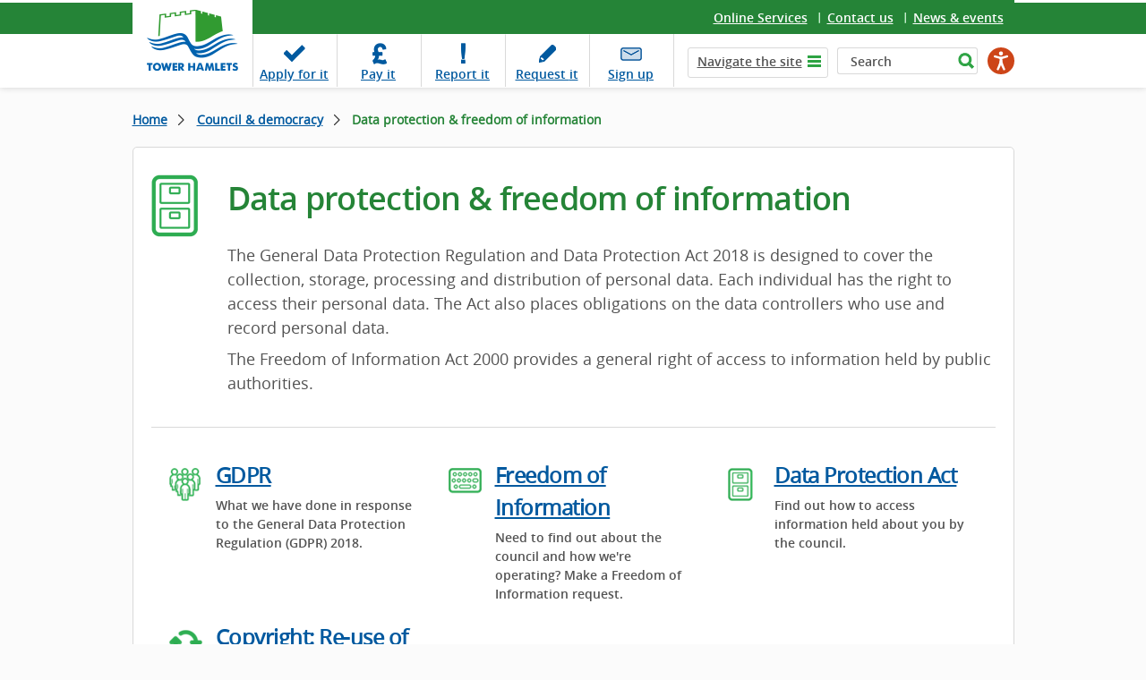

--- FILE ---
content_type: text/html; charset=utf-8
request_url: https://www.towerhamlets.gov.uk/lgnl/council_and_democracy/data_protection__freedom_of/data_protection__freedom_of.aspx
body_size: 8612
content:
<!DOCTYPE html>
    <html lang="en-GB">

    <head><meta charset="utf-8"><title>
	Data protection & freedom of information
</title><meta name="viewport" content="width=device-width, initial-scale=1" />
    
    
    
    <meta name="GENERATOR" content="Contensis CMS Version 17.0" />
<meta name="Description" content="Find out about our approach to data protection and how to make a freedom of information request." />
<meta name="Keywords" content="data,Data protection act,data protection,information,personal data" />
<meta name="ShortTitle" content="Data protection &amp; FoI" />


<link href="/assets/css/cludoSearch.css?version=104853" rel="stylesheet" type="text/css" />
<link href="/assets/css/style.css?version=153296" rel="stylesheet" type="text/css" />
		<script  type="text/javascript" src="/WebResource.axd?d=PjUm9HYMtFaBv1w8LgD13UIzsrcgJRMlHl1KVAzF2AgEiZAQn_RB8q1D-OpipawIamHu-r6UwDtePXpIVa2V6pnJ_gcL_OhkiR9WkXq50FLfVzbD0&amp;t=639041577995984595&amp;build=171169"></script>

<script type="text/javascript">
//<![CDATA[

if (typeof(window.$j) == 'undefined') { window.$j = $; }
window.$j.register = function(name) {if (!this._components){this._components = {};} this._components[name] = true;};
window.$j.isRegistered = function(name) { if (!this._components) { return false; } return !!(this._components[name]); };
window.$j.requires = function(name) { if (!this.isRegistered(name)) { alert('JQuery Extension " ' + name + '" not registered'); }};
if (typeof(jQuery.fn.setArray) == 'undefined') { jQuery.fn.setArray = function( elems ) { this.length = 0; jQuery.fn.push.apply(this, elems); return this; }};
//]]>
</script>
		<script  type="text/javascript" src="/assets/Scripts/scripts.js?version=148874&amp;build=171169"></script>
<!--
ControlID:__Page of type ASP.lgnl_council_and_democracy_data_protection__freedom_of_data_protection__freedom_of_aspx has set the maximum duration to 14400 seconds
Cache Enabled using rule ControlID:__Page of type ASP.lgnl_council_and_democracy_data_protection__freedom_of_data_protection__freedom_of_aspx has set the maximum duration to 14400 seconds
Cache Page Render Time 19/01/2026 10:01:49

-->

        <!-- Google Tag Manager -->
        <script>
            (function(w,d,s,l,i){w[l]=w[l]||[];w[l].push({'gtm.start':
        new Date().getTime(),event:'gtm.js'});var f=d.getElementsByTagName(s)[0],
        j=d.createElement(s),dl=l!='dataLayer'?'&amp;l='+l:'';j.async=true;j.src=
        'https://www.googletagmanager.com/gtm.js?id='+i+dl;f.parentNode.insertBefore(j,f);
        })(window,document,'script','dataLayer','GTM-W4KNN37');
        </script>
        <!-- End Google Tag Manager -->
    <meta name="viewport" content="width=device-width, initial-scale=1" /><meta name="facebook-domain-verification" content="n803cfhmyjjr62xq6y9djbt09r017b" /></head>

    <body>
        <!-- Google Tag Manager (noscript) -->
        <noscript><iframe src="https://www.googletagmanager.com/ns.html?id=GTM-W4KNN37" height="0" width="0" style="display:none;visibility:hidden"></iframe></noscript>
        <!-- End Google Tag Manager (noscript) -->
        <form method="post" action="/lgnl/council_and_democracy/data_protection__freedom_of/data_protection__freedom_of.aspx" id="form1">
<div class="aspNetHidden">
<input type="hidden" name="ScriptManager_HiddenField" id="ScriptManager_HiddenField" value="" />
<input type="hidden" name="__EVENTTARGET" id="__EVENTTARGET" value="" />
<input type="hidden" name="__EVENTARGUMENT" id="__EVENTARGUMENT" value="" />
<input type="hidden" name="__VIEWSTATE" id="__VIEWSTATE" value="HgXiXgDAgGlpFDynfkODLyQtachcmVfPQ4KR+AdR+ZLfEQiTtPtVHPY0c73CaPNIfBGJ8c2ZZ5fRQKlHBWwICAtHtMo=" />
</div>

<script type="text/javascript">
//<![CDATA[
var theForm = document.forms['form1'];
if (!theForm) {
    theForm = document.form1;
}
function __doPostBack(eventTarget, eventArgument) {
    if (!theForm.onsubmit || (theForm.onsubmit() != false)) {
        theForm.__EVENTTARGET.value = eventTarget;
        theForm.__EVENTARGUMENT.value = eventArgument;
        theForm.submit();
    }
}
//]]>
</script><noscript><p>Browser does not support script.</p></noscript>


<script src="/WebResource.axd?d=pynGkmcFUV13He1Qd6_TZN39qq-b5RNwbCV5iMpxektaDPrW5pfPdakycwD5GmjQpYMnpw2&amp;t=638113652409539001" type="text/javascript"></script><noscript><p>Browser does not support script.</p></noscript>


<script src="/ScriptResource.axd?d=uHIkleVeDJf4xS50Krz-yArUyBtZItU56L3hH-k23K6FJvIsXVuOb-z1ooga0jaUkRooKviCygbEc5J_EOJECV6uViefdpsxmFI3fUcHWglFoetu6uSA-RoPKY1Sg5TH_vVpikgdMrFoqckoQu_cutVenTw1&amp;t=49337fe8" type="text/javascript"></script><noscript><p>Browser does not support script.</p></noscript>
<script src="/ScriptResource.axd?d=Jw6tUGWnA15YEa3ai3FadPC_4v1Cb2oVrWWTxa_EzCgJgKUUoWsZiV5KVqVc29gVdCvmf6D3opGeAMbR2ht0hbGuth2b8xxBOBpC_X971jKyKAHPuGBo4mO2IyPCZFIS7gCDdSupyHcBlS3BBkR2ZOjg6Ws1&amp;t=49337fe8" type="text/javascript"></script><noscript><p>Browser does not support script.</p></noscript><script type="text/javascript">
//<![CDATA[
Sys.WebForms.PageRequestManager._initialize('ctl00$ctl00$ScriptManager', 'form1', [], [], [], 90, 'ctl00$ctl00');
//]]>
</script><noscript><p>Browser does not support script.</p></noscript>

            
    <header class="header cf"><a class="skip-link" href="#main">Skip to content</a>
<div class="fixer cf">
<div class="logo-wrapper"><a class="logo" href="/Home.aspx"> <img alt="Tower Hamlets Logo" height="94" width="134" src="/assets/img/logo_th_gov.png" /> </a></div>
<div class="top-links">
<ul>
<li class="last"><a title="Online services" class="sys_0 sys_t0" href="/content_pages/online_services/online_services.aspx">Online Services</a></li>
<li><a title="Contact us" class="sys_0 sys_t0" href="/content_pages/contact_us/contact-us.aspx">Contact us</a></li>
<li><a title="News &amp; events" class="sys_0 sys_t0" href="/News_events/News.aspx">News &amp; events</a></li>
</ul>
</div>
<div class="top-panel cf"><nav id="nav" aria-label="task navigation">
<ul class="menu">
<li class="tab1"><a title="Apply for it" class="sys_0 sys_t0" href="/content_pages/online_services/Apply_for_it/Apply_for_it.aspx">Apply <span class="hide">for it</span></a></li>
<li class="tab2"><a title="Pay it" class="sys_0 sys_t0" href="/content_pages/online_services/pay_it.aspx">Pay <span class="hide">it</span></a></li>
<li class="tab3"><a title="Report it" class="sys_0 sys_t0" href="/content_pages/online_services/Report_it/report_it.aspx">Report <span class="hide">it</span></a></li>
<li class="tab4"><a title="Request it" class="sys_0 sys_t0" href="/content_pages/online_services/request-it.aspx">Request <span class="hide">it</span></a></li>
<li class="tab5"><a title="This link to our newsletter signup opens in a new browser window" class="sys_16" onclick="void(window.open('https://pages.news.towerhamlets.gov.uk/p/subscribe-tower-hamlets?utm_campaign=newsletterSignup&amp;utm_source=Website&amp;utm_medium=TopBanner',''));return false;" onkeypress="void(window.open('https://pages.news.towerhamlets.gov.uk/p/subscribe-tower-hamlets?utm_campaign=newsletterSignup&amp;utm_source=Website&amp;utm_medium=TopBanner',''));return false;" href="https://pages.news.towerhamlets.gov.uk/p/subscribe-tower-hamlets?utm_campaign=newsletterSignup&amp;utm_source=Website&amp;utm_medium=TopBanner">Sign up</a></li>
</ul>
</nav>
<div class="top-tools"><a class="navi-link"><span>&nbsp;</span></a>
<div class="navi" role="navigation" aria-label="top level navigation">
<div class="list"><a class="tab hide-navi-tab" href="#">Navigate the site</a>
        <ul class="sys_simpleListMenu">
                        <li><a title="Go to Advice and benefits" href="/lgnl/advice_and_benefits/advice_and_benefits.aspx">Advice &amp; benefits</a></li>
                        <li><a title="Go to Business" href="/lgnl/business/business.aspx">Business</a></li>
                        <li><a title="Go to Community &amp; living" href="/lgnl/community_and_living/community_and_living.aspx">Community &amp;  living</a></li>
                        <li><a title="Go to Council &amp; democracy" href="/lgnl/council_and_democracy/council_and_democracy.aspx">Council &amp; democracy</a></li>
                        <li><a title="Go to Education and learning" href="/lgnl/education_and_learning/education_and_learning.aspx">Education and learning</a></li>
                        <li><a title="Go to Environment &amp; waste" href="/lgnl/environment_and_waste/environment_and_waste.aspx">Environment &amp; waste</a></li>
                        <li><a title="Go to Health and social care" href="/lgnl/health__social_care/health__social_care.aspx">Health and social care</a></li>
                        <li><a title="Go to Housing" href="/lgnl/housing/housing.aspx">Housing</a></li>
                        <li><a title="Go to Jobs and careers" href="/lgnl/jobs_and_careers/jobs_and_careers.aspx">Jobs &amp; careers</a></li>
                        <li><a title="Go to Leisure and culture" href="/lgnl/leisure_and_culture/leisure_and_culture.aspx">Leisure and culture</a></li>
                        <li><a title="Go to Planning and building control" href="/lgnl/planning_and_building_control/planning_and_building_control.aspx">Planning and building control</a></li>
                        <li><a title="Go to Transport and streets" href="/lgnl/transport_and_streets/transport_and_streets.aspx">Transport and streets</a></li>
                    <li><a title="Go to News" href="/News_events/News.aspx">News</a></li>

        </ul>

</div>
</div>
<!--
				<div class="fullSearch">
					<div id="search cludo-search-form">
						<div contenteditable="false" atomicselection="true" id="OCTRL69" class="sys_component" data-cms="{&quot;cmsControlId&quot;:69,&quot;themename&quot;:&quot;none&quot;,&quot;visible&quot;:&quot;true&quot;,&quot;resultsurlwebpageid&quot;:&quot;113&quot;,&quot;runat&quot;:&quot;server&quot;,&quot;_id&quot;:&quot;SearchQueryControl&quot;,&quot;cmsControlType&quot;:0}">Search Query Control</div>
					</div>
				</div> -->
<div class="fullSearch">
<div id="search">
<div class="sys_search-query-control"><label class="sys_search-label" for="SearchQueryControl_SearchTextBox">Search</label> <input id="SearchQueryControl_SearchTextBox" class="sys_searchbox" aria-label="Search" type="text" autocomplete="off" value="Search" name="ctl00$ctl00$PageContent$SearchQueryControl_SearchTextBox" /> <input id="SearchQueryControl_SearchButton" class="sys_button sys_searchbutton sys_search-button" title="Search" type="submit" value="Search" /></div>
</div>
</div>
<div class="mobileSearchButton"></div>
  
		<script type="text/javascript" src="https://www.browsealoud.com/plus/scripts/3.1.0/ba.js" crossorigin="anonymous" integrity="sha256-VCrJcQdV3IbbIVjmUyF7DnCqBbWD1BcZ/1sda2KWeFc= sha384-k2OQFn+wNFrKjU9HiaHAcHlEvLbfsVfvOnpmKBGWVBrpmGaIleDNHnnCJO4z2Y2H sha512-gxDfysgvGhVPSHDTieJ/8AlcIEjFbF3MdUgZZL2M5GXXDdIXCcX0CpH7Dh6jsHLOLOjRzTFdXASWZtxO+eMgyQ==">  </script><noscript><p>Browser does not support script.</p></noscript>
		<div id="reachdeck_wrapper">
			<div id="__ba_panel"></div>
		</div>



</div>
<div id="cludo-search-mobile-form" class="mobileSearch"><!-- 
				<div contenteditable="false" atomicselection="true" id="OCTRL69" class="sys_component" data-cms="{&quot;cmsControlId&quot;:69,&quot;themename&quot;:&quot;none&quot;,&quot;visible&quot;:&quot;true&quot;,&quot;resultsurlwebpageid&quot;:&quot;113&quot;,&quot;runat&quot;:&quot;server&quot;,&quot;_id&quot;:&quot;SearchQueryControlMobile&quot;,&quot;cmsControlType&quot;:0}">Search Query Control</div>
				-->
<div class="sys_search-query-control"><label class="sys_search-label" for="SearchQueryControl_SearchTextBoxMob">Search</label> <input id="SearchQueryControl_SearchTextBoxMob" class="sys_searchbox" type="text" autocomplete="off" value="Search" name="ctl00$ctl00$PageContent$SearchQueryControl_SearchTextBox" /> <input id="SearchQueryControl_SearchButtonMob" class="sys_button sys_searchbutton sys_search-button" title="Search" type="submit" value="Search" /></div>
</div>
</div>
</div>
</header>

<main id="main" class="holder">
<section class="main">
<div class="fixer">
<div class="breadcrumbs">
<div>
	<a title="Go to Home from here" class="sys_0 sys_t7" href="/Home.aspx">Home</a>    <a title="Go to Council &amp; democracy from here" class="sys_0 sys_t9" href="/lgnl/council_and_democracy/council_and_democracy.aspx">Council &amp; democracy</a>  <span>Data protection &amp; freedom of information</span>  
</div>
</div>



<div class="full-width-panel">
<div class="top-head top-head-mobile"><span class="icon">  <img title="filing cabinet" alt="filing cabinet" height="70" width="70" src="/images_and_video/Icons/row-13-9-filing-cabinet-big.png" />  </span>
<div class="landingContentWrapper">

      <h1>Data protection &amp; freedom of information</h1>


<p>The&nbsp;General Data Protection Regulation and Data Protection Act 2018 is designed to cover the collection, storage, processing and distribution of personal data. Each individual has the right to access their personal data. The Act also places obligations on the data controllers who use and record personal data.</p>
<p>The Freedom of Information Act 2000 provides a general right of access to information held by public authorities.</p>

</div>
</div>



    <div class="index-panel">
    <aside class="box" aria-label="GDPR">
            <span class="icon">
                <p><img alt="GDPR" src="/CachedImage.axd?ImageName=/images_and_video/Icons/row_2_9_group_of_people_big_Cropped_38x38.png&amp;ImageWidth=37&amp;ImageHeight=37" /></p>
            </span>
        <div class="sectionWrapper">
            <h2>
                <a href="/lgnl/council_and_democracy/data_protection__freedom_of/GDPR/GDPR.aspx" 
                   title="GDPR" 
                   target="_self">
                    GDPR
                </a>
            </h2>
            <p>What we have done in response to the General Data Protection Regulation (GDPR) 2018.</p>
        </div>
    </aside>
    <aside class="box" aria-label="Freedom of Information">
            <span class="icon">
                <p><img alt="Freedom of Information" src="/CachedImage.axd?ImageName=/images_and_video/Icons/Keyboard_small.png&amp;ImageWidth=37&amp;ImageHeight=37" /></p>
            </span>
        <div class="sectionWrapper">
            <h2>
                <a href="/lgnl/council_and_democracy/data_protection__freedom_of/freedom_of_information_advic/freedom_of_information_advic.aspx" 
                   title="Freedom of Information" 
                   target="_self">
                    Freedom of Information
                </a>
            </h2>
            <p>Need to find out about the council and how we're operating? Make a Freedom of Information request.</p>
        </div>
    </aside>
    <aside class="box" aria-label="Data Protection Act">
            <span class="icon">
                <p><img alt="Data Protection Act" src="/CachedImage.axd?ImageName=/images_and_video/Icons/row-13-9-filing-cabinet-small.png&amp;ImageWidth=37&amp;ImageHeight=37" /></p>
            </span>
        <div class="sectionWrapper">
            <h2>
                <a href="/lgnl/council_and_democracy/data_protection__freedom_of/data_protection_act.aspx" 
                   title="Data Protection Act" 
                   target="_self">
                    Data Protection Act
                </a>
            </h2>
            <p>Find out how to access information held about you by the council.</p>
        </div>
    </aside>
    <aside class="box" aria-label="Copyright: Re-use of public sector information">
            <span class="icon">
                <p><img alt="Copyright: Re-use of public sector information" src="/CachedImage.axd?ImageName=/images_and_video/Icons/25-13-two-arrows-clockwise-circle-small.png&amp;ImageWidth=37&amp;ImageHeight=37" /></p>
            </span>
        <div class="sectionWrapper">
            <h2>
                <a href="/lgnl/council_and_democracy/data_protection__freedom_of/UsingPublicSectorInfo.aspx" 
                   title="Copyright: Re-use of public sector information" 
                   target="_self">
                    Copyright: Re-use of public sector information
                </a>
            </h2>
            <p>By re-using released information without the necessary permission you can breach our copyright. Find out more.</p>
        </div>
    </aside>
</div>
<!-- /.index-panel -->


</div>
</div>
</section>
</main>

<footer class="footer">
<div class="fixer">

  	<div class="filter-a-z">
		
      <a class="link-more" href="/A-to-Z.aspx">A-Z of services</a>
      
  		<div class="filter-panel">
  			<h2>A-Z of services</h2>
      
  			<ul class="list">
					<li>
                            <a title="101 pages beginning with the letter A" href="/A-to-Z.aspx?AZListing_AtoZLetter=A">A</a>
					</li>
					<li>
                            <a title="79 pages beginning with the letter B" href="/A-to-Z.aspx?AZListing_AtoZLetter=B">B</a>
					</li>
					<li>
                            <a title="140 pages beginning with the letter C" href="/A-to-Z.aspx?AZListing_AtoZLetter=C">C</a>
					</li>
					<li>
                            <a title="60 pages beginning with the letter D" href="/A-to-Z.aspx?AZListing_AtoZLetter=D">D</a>
					</li>
					<li>
                            <a title="91 pages beginning with the letter E" href="/A-to-Z.aspx?AZListing_AtoZLetter=E">E</a>
					</li>
					<li>
                            <a title="56 pages beginning with the letter F" href="/A-to-Z.aspx?AZListing_AtoZLetter=F">F</a>
					</li>
					<li>
                            <a title="32 pages beginning with the letter G" href="/A-to-Z.aspx?AZListing_AtoZLetter=G">G</a>
					</li>
					<li>
                            <a title="131 pages beginning with the letter H" href="/A-to-Z.aspx?AZListing_AtoZLetter=H">H</a>
					</li>
					<li>
                            <a title="46 pages beginning with the letter I" href="/A-to-Z.aspx?AZListing_AtoZLetter=I">I</a>
					</li>
					<li>
                            <a title="12 pages beginning with the letter J" href="/A-to-Z.aspx?AZListing_AtoZLetter=J">J</a>
					</li>
					<li>
                            <a title="18 pages beginning with the letter K" href="/A-to-Z.aspx?AZListing_AtoZLetter=K">K</a>
					</li>
					<li>
                            <a title="82 pages beginning with the letter L" href="/A-to-Z.aspx?AZListing_AtoZLetter=L">L</a>
					</li>
					<li>
                            <a title="72 pages beginning with the letter M" href="/A-to-Z.aspx?AZListing_AtoZLetter=M">M</a>
					</li>
					<li>
                            <a title="48 pages beginning with the letter N" href="/A-to-Z.aspx?AZListing_AtoZLetter=N">N</a>
					</li>
					<li>
                            <a title="30 pages beginning with the letter O" href="/A-to-Z.aspx?AZListing_AtoZLetter=O">O</a>
					</li>
					<li>
                            <a title="111 pages beginning with the letter P" href="/A-to-Z.aspx?AZListing_AtoZLetter=P">P</a>
					</li>
					<li>
                            <a title="2 pages beginning with the letter Q" href="/A-to-Z.aspx?AZListing_AtoZLetter=Q">Q</a>
					</li>
					<li>
                            <a title="85 pages beginning with the letter R" href="/A-to-Z.aspx?AZListing_AtoZLetter=R">R</a>
					</li>
					<li>
                            <a title="186 pages beginning with the letter S" href="/A-to-Z.aspx?AZListing_AtoZLetter=S">S</a>
					</li>
					<li>
                            <a title="169 pages beginning with the letter T" href="/A-to-Z.aspx?AZListing_AtoZLetter=T">T</a>
					</li>
					<li>
                            <a title="17 pages beginning with the letter U" href="/A-to-Z.aspx?AZListing_AtoZLetter=U">U</a>
					</li>
					<li>
                            <a title="30 pages beginning with the letter V" href="/A-to-Z.aspx?AZListing_AtoZLetter=V">V</a>
					</li>
					<li>
                            <a title="67 pages beginning with the letter W" href="/A-to-Z.aspx?AZListing_AtoZLetter=W">W</a>
					</li>
					<li>
                            <span class="sys_AtoZEmpty">X</span>
					</li>
					<li>
                            <a title="22 pages beginning with the letter Y" href="/A-to-Z.aspx?AZListing_AtoZLetter=Y">Y</a>
					</li>
					<li>
                            <a title="1 pages beginning with the letter Z" href="/A-to-Z.aspx?AZListing_AtoZLetter=Z">Z</a>
					</li>
  			</ul>
      
  		</div>
      
	</div>

</div>
<div class="f-panel">
<div class="fixer">
<div class="panel">
  
            <div class="col">
              <span class="f-panel__heading"><a href="/lgnl/advice_and_benefits/advice_and_benefits.aspx" title="Advice and benefits page in the Advice &amp; benefits section">Advice &amp; benefits</a></span>
                <ul class="list">
                            <li><a href="/lgnl/advice_and_benefits/Births-deaths-and-marriages/Births_deaths_marriages_and_citizenship.aspx" title="Births, deaths, marriages and citizenship page in the Advice &amp; benefits section">Births, deaths and marriages</a></li>
                            <li><a href="/lgnl/advice_and_benefits/benefits/benefits.aspx" title="Benefits page in the Advice &amp; benefits section">Benefits</a></li>
                            <li><a href="/lgnl/advice_and_benefits/grants/Grants.aspx" title="Grants and resources page in the Advice &amp; benefits section">Grants</a></li>
                            <li><a href="/lgnl/advice_and_benefits/welfare_reforms/welfare_reforms.aspx" title="Welfare reform page in the Advice &amp; benefits section">Welfare reforms</a></li>
                            <li><a href="/lgnl/advice_and_benefits/community_legal_advice/community_legal_advice.aspx" title="Community legal advice page in the Advice &amp; benefits section">Community legal advice</a></li>
                </ul>

                <p><a href="/lgnl/advice_and_benefits/advice_and_benefits.aspx" title="View all pages in the Advice &amp; benefits section" aria-label="View all pages in the Advice &amp; benefits section">View all</a></p>
            </div>
            <div class="col">
              <span class="f-panel__heading"><a href="/lgnl/business/business.aspx" title="Business page in the Business section">Business</a></span>
                <ul class="list">
                            <li><a href="/lgnl/business/commercial_property/commercial_property.aspx" title="Commercial property page in the Business section">Commercial property</a></li>
                            <li><a href="/lgnl/business/business_rates/Business_rates.aspx" title="Business rates page in the Business section">Business rates</a></li>
                            <li><a href="/lgnl/business/licences/licences.aspx" title="Licences page in the Business section">Licences</a></li>
                            <li><a href="/lgnl/business/business_support_and_advice/business_support_and_advice.aspx" title="Business support and advice page in the Business section">Business support & advice</a></li>
                            <li><a href="/lgnl/business/tenders_and_contract/Tenders_and_contracts.aspx" title="Tenders and contracts page in the Business section">Procurement</a></li>
                            <li><a href="/lgnl/business/trading_standards/trading_standards.aspx" title="Trading standards page in the Business section">Trading standards</a></li>
                </ul>

                <p><a href="/lgnl/business/business.aspx" title="View all pages in the Business section" aria-label="View all pages in the Business section">View all</a></p>
            </div>
            <div class="col">
              <span class="f-panel__heading"><a href="/lgnl/community_and_living/community_and_living.aspx" title="Community &amp; living page in the Community &amp;  living section">Community &amp;  living</a></span>
                <ul class="list">
                            <li><a href="/lgnl/community_and_living/community_safety__crime_preve/community_safety__crime_preve.aspx" title="Community safety &amp; crime prevention page in the Community &amp;  living section">Community safety</a></li>
                            <li><a href="/lgnl/community_and_living/Support-for-Afghan-refugees.aspx" title="Support for Afghan refugees page in the Community &amp;  living section"></a></li>
                            <li><a href="/lgnl/community_and_living/fairness_commission/fairness_commission.aspx" title="Fairness Commission page in the Community &amp;  living section">Fairness commission</a></li>
                            <li><a href="/lgnl/community_and_living/community_right_to_bid.aspx" title="Community Right to Bid page in the Community &amp;  living section">Community right to bid</a></li>
                </ul>

                <p><a href="/lgnl/community_and_living/community_and_living.aspx" title="View all pages in the Community &amp;  living section" aria-label="View all pages in the Community &amp;  living section">View all</a></p>
            </div>
            <div class="col">
              <span class="f-panel__heading"><a href="/lgnl/council_and_democracy/council_and_democracy.aspx" title="Council &amp; democracy page in the Council &amp; democracy section">Council &amp; democracy</a></span>
                <ul class="list">
                            <li><a href="/lgnl/council_and_democracy/council_tax/Your_Council_Tax.aspx" title="Your Council Tax page in the Council &amp; democracy section">Council tax</a></li>
                            <li><a href="/lgnl/council_and_democracy/elections__voting/elections__voting.aspx" title="Elections &amp; voting page in the Council &amp; democracy section">Elections & voting</a></li>
                            <li><a href="/lgnl/council_and_democracy/council_budgets_and_spending/council_budgets_and_spending.aspx" title="Council budgets and spending page in the Council &amp; democracy section">Council spending</a></li>
                            <li><a href="/lgnl/council_and_democracy/data_protection__freedom_of/data_protection__freedom_of.aspx" title="Data protection &amp; freedom of information page in the Council &amp; democracy section">Data protection & FoI</a></li>
                            <li><a href="http://democracy.towerhamlets.gov.uk/uuCoverPage.aspx?bcr=1" title="Committees &amp; councillors page in the Council &amp; democracy section">Committees & councillors</a></li>
                </ul>

                <p><a href="/lgnl/council_and_democracy/council_and_democracy.aspx" title="View all pages in the Council &amp; democracy section" aria-label="View all pages in the Council &amp; democracy section">View all</a></p>
            </div>
            <div class="col">
              <span class="f-panel__heading"><a href="/lgnl/education_and_learning/education_and_learning.aspx" title="Education and learning page in the Education and learning section">Education and learning</a></span>
                <ul class="list">
                            <li><a href="http://www.localoffertowerhamlets.co.uk/" title="Local offer page in the Education and learning section">Local offer</a></li>
                            <li><a href="/lgnl/education_and_learning/schools/schools.aspx" title="Schools page in the Education and learning section">Schools</a></li>
                            <li><a href="/lgnl/education_and_learning/young_people/Young-Tower-Hamlets.aspx" title="Young Tower Hamlets page in the Education and learning section">Young people</a></li>
                            <li><a href="/lgnl/education_and_learning/learning_centres/learning_centres.aspx" title="Learning centres page in the Education and learning section">Learning centres</a></li>
                            <li><a href="/lgnl/education_and_learning/training_and_development/training_and_development.aspx" title="Training &amp; development page in the Education and learning section">Training & development</a></li>
                </ul>

                <p><a href="/lgnl/education_and_learning/education_and_learning.aspx" title="View all pages in the Education and learning section" aria-label="View all pages in the Education and learning section">View all</a></p>
            </div>
            <div class="col">
              <span class="f-panel__heading"><a href="/lgnl/environment_and_waste/environment_and_waste.aspx" title="Environment &amp; waste page in the Environment &amp; waste section">Environment &amp; waste</a></span>
                <ul class="list">
                            <li><a href="/lgnl/environment_and_waste/recycling_and_waste/Recycling_and_waste.aspx" title="Recycling and waste page in the Environment &amp; waste section">Recycling and waste</a></li>
                            <li><a href="/lgnl/environment_and_waste/street_care_and_cleaning/street_care_and_cleaning.aspx" title="Street care and cleaning page in the Environment &amp; waste section">Street care and cleaning</a></li>
                            <li><a href="/lgnl/environment_and_waste/environmental_health/environmental_health.aspx" title="Environmental health page in the Environment &amp; waste section">Environmental health</a></li>
                            <li><a href="/lgnl/environment_and_waste/Sustainability/sustainability.aspx" title="Sustainability page in the Environment &amp; waste section">Sustainability</a></li>
                            <li><a href="/lgnl/environment_and_waste/animal_welfare/animal_welfare.aspx" title="Animal welfare page in the Environment &amp; waste section">Animal welfare</a></li>
                </ul>

                <p><a href="/lgnl/environment_and_waste/environment_and_waste.aspx" title="View all pages in the Environment &amp; waste section" aria-label="View all pages in the Environment &amp; waste section">View all</a></p>
            </div>
            <div class="col">
              <span class="f-panel__heading"><a href="/lgnl/health__social_care/health__social_care.aspx" title="Health and social care page in the Health &amp; social care section">Health &amp; social care</a></span>
                <ul class="list">
                            <li><a href="/lgnl/health__social_care/Health-and-adult-social-care/Health-and-adult-social-care.aspx" title="Health and adult social care page in the Health &amp; social care section">Health & adult social care</a></li>
                            <li><a href="/lgnl/health__social_care/public_health/public_health.aspx" title="Public health page in the Health &amp; social care section">Public health</a></li>
                            <li><a href="/lgnl/health__social_care/children_and_family_care/children_and_family_care.aspx" title="Children and family care page in the Health &amp; social care section">Children & family care</a></li>
                            <li><a href="https://www.towerhamletsconnect.org/" title="Tower Hamlets Connect page in the Health &amp; social care section">Tower Hamlets Connect</a></li>
                </ul>

                <p><a href="/lgnl/health__social_care/health__social_care.aspx" title="View all pages in the Health &amp; social care section" aria-label="View all pages in the Health &amp; social care section">View all</a></p>
            </div>
            <div class="col">
              <span class="f-panel__heading"><a href="/lgnl/housing/housing.aspx" title="Housing page in the Housing section">Housing</a></span>
                <ul class="list">
                            <li><a href="/lgnl/housing/lettings_and_the_housing_register/lettings_and_the_housing_register.aspx" title="Lettings and the housing register page in the Housing section">Lettings & the housing register</a></li>
                            <li><a href="/lgnl/housing/housing_options_service/housing_options_service.aspx" title="Help and advice about homelessness page in the Housing section">Housing options</a></li>
                </ul>

                <p><a href="/lgnl/housing/housing.aspx" title="View all pages in the Housing section" aria-label="View all pages in the Housing section">View all</a></p>
            </div>
            <div class="col">
              <span class="f-panel__heading"><a href="/lgnl/jobs_and_careers/jobs_and_careers.aspx" title="Jobs and careers page in the Jobs &amp; careers section">Jobs &amp; careers</a></span>
                <ul class="list">
                            <li><a href="/lgnl/jobs_and_careers/Jobs-at-Tower-Hamlets-Council.aspx" title="Jobs at Tower Hamlets Council page in the Jobs &amp; careers section">Council vacancies</a></li>
                            <li><a href="/lgnl/jobs_and_careers/employment_and_training_initia/employment_and_training_initia.aspx" title="Employment and training initiatives page in the Jobs &amp; careers section">Employment & training</a></li>
                            <li><a href="/lgnl/jobs_and_careers/working_for_tower_hamlets_coun/working_for_tower_hamlets_coun.aspx" title="Working for Tower Hamlets Council page in the Jobs &amp; careers section">Working for us</a></li>
                            <li><a href="/lgnl/jobs_and_careers/equal_opportunities.aspx" title="Equal opportunities page in the Jobs &amp; careers section">Equal opportunities</a></li>
                            <li><a href="/lgnl/jobs_and_careers/job_centres.aspx" title="Job Centres page in the Jobs &amp; careers section">Job centres</a></li>
                </ul>

                <p><a href="/lgnl/jobs_and_careers/jobs_and_careers.aspx" title="View all pages in the Jobs &amp; careers section" aria-label="View all pages in the Jobs &amp; careers section">View all</a></p>
            </div>
            <div class="col">
              <span class="f-panel__heading"><a href="/lgnl/leisure_and_culture/leisure_and_culture.aspx" title="Leisure and culture page in the Leisure and culture section">Leisure and culture</a></span>
                <ul class="list">
                            <li><a href="/lgnl/leisure_and_culture/parks_and_open_spaces/parks_and_open_spaces.aspx" title="Parks and open spaces page in the Leisure and culture section">Parks & open spaces</a></li>
                            <li><a href="/lgnl/leisure_and_culture/sport_and_physical_activity/sport_and_physical_activity.aspx" title="Sport and physical activity page in the Leisure and culture section">Sport & physical activity</a></li>
                            <li><a href="/lgnl/leisure_and_culture/libraries/libraries.aspx" title="Libraries page in the Leisure and culture section">Libraries</a></li>
                            <li><a href="/lgnl/leisure_and_culture/local_history/local_history.aspx" title="Local history page in the Leisure and culture section">Local history</a></li>
                            <li><a href="/lgnl/leisure_and_culture/Arts_events_and_information/arts_events_and_information.aspx" title="Arts events and information page in the Leisure and culture section">Arts events & information</a></li>
                            <li><a href="/lgnl/leisure_and_culture/local_attractions/local_attractions.aspx" title="Local attractions page in the Leisure and culture section">Local attractions</a></li>
                </ul>

                <p><a href="/lgnl/leisure_and_culture/leisure_and_culture.aspx" title="View all pages in the Leisure and culture section" aria-label="View all pages in the Leisure and culture section">View all</a></p>
            </div>
            <div class="col">
              <span class="f-panel__heading"><a href="/lgnl/planning_and_building_control/planning_and_building_control.aspx" title="Planning and building control page in the Planning and building control section">Planning and building control</a></span>
                <ul class="list">
                            <li><a href="/lgnl/planning_and_building_control/planning_applications/planning_applications.aspx" title="Planning applications page in the Planning and building control section">Planning</a></li>
                            <li><a href="/lgnl/planning_and_building_control/building_control/building_control.aspx" title="Building control page in the Planning and building control section">Building control</a></li>
                            <li><a href="/lgnl/planning_and_building_control/conservation_and_urban_design/conservation_and_urban_design.aspx" title="Conservation and urban design page in the Planning and building control section">Conservation</a></li>
                </ul>

                <p><a href="/lgnl/planning_and_building_control/planning_and_building_control.aspx" title="View all pages in the Planning and building control section" aria-label="View all pages in the Planning and building control section">View all</a></p>
            </div>
            <div class="col">
              <span class="f-panel__heading"><a href="/lgnl/transport_and_streets/transport_and_streets.aspx" title="Transport and streets page in the Transport &amp; streets section">Transport &amp; streets</a></span>
                <ul class="list">
                            <li><a href="/lgnl/transport_and_streets/Parking/Parking.aspx" title="Parking page in the Transport &amp; streets section">Parking</a></li>
                            <li><a href="/lgnl/transport_and_streets/roads,_highways_and_pavements/roads,_highways_and_pavements.aspx" title="Roads, highways &amp; pavements page in the Transport &amp; streets section">Roads & pavements</a></li>
                            <li><a href="/lgnl/transport_and_streets/community_transport_services/community_transport.aspx" title="Community transport page in the Transport &amp; streets section">Community transport</a></li>
                            <li><a href="/lgnl/transport_and_streets/road_safety/road_safety.aspx" title="Road safety page in the Transport &amp; streets section">Road safety</a></li>
                            <li><a href="/lgnl/transport_and_streets/cycling/cycling.aspx" title="Cycling page in the Transport &amp; streets section">Cycling</a></li>
                            <li><a href="https://www.towerhamlets.gov.uk/lgnl/environment_and_waste/street_care_and_cleaning/street_care_and_cleaning.aspx" title="Street care and cleaning page in the Transport &amp; streets section">Street care & cleaning</a></li>
                </ul>

                <p><a href="/lgnl/transport_and_streets/transport_and_streets.aspx" title="View all pages in the Transport &amp; streets section" aria-label="View all pages in the Transport &amp; streets section">View all</a></p>
            </div>

</div>
</div>
</div>
<div class="f-copy">
<div class="fixer">
<ul class="footerLinks">
<li>&copy; Tower Hamlets council</li>
<li class="last"><a title="Legal notices" class="sys_0 sys_t0" href="/content_pages/legal_notices/legal_notices.aspx">Legal notices</a></li>
<li><a title="Cookies policy" class="sys_0 sys_t0" href="/content_pages/legal_notices/cookies_policy.aspx">Cookies policy</a></li>
<li><a title="Accessibility" class="sys_0 sys_t0" href="/lgnl/council_and_democracy/Website/website_accessibility.aspx">Accessibility</a></li>
<li><a title="Help" class="sys_0 sys_t0" href="/content_pages/help.aspx">Help</a></li>
<li><a title="Site Map" class="sys_0 sys_t0" href="/content_pages/site_map.aspx">Site map</a></li>
</ul>
<div class="social">
<ul>
<li><a class="facebook" title="Find us on facebook" href="https://www.facebook.com/towerhamletscouncil"><span class="invisi">Facebook</span></a></li>
<li><a class="x" title="Follow us on x" href="https://twitter.com/TowerHamletsNow"><span class="invisi">x</span></a></li>
<li><a class="instagram" title="See our pictures on Instagram" href="https://instagram.com/towerhamletsnow"><span class="invisi">Instagram</span></a></li>
<li><a class="youtube" title="See our videos on You Tube" href="http://www.youtube.com/user/towerhamletscouncil"><span class="invisi">You tube</span></a></li>
<li><a class="whatsapp" title="Follow our WhatsApp channel" href="https://whatsapp.com/channel/0029VaO0Q3V0wajrVBL2JP0j"><span class="invisi">WhatsApp</span></a></li>
</ul>
</div>
</div>
</div>
</footer>
  


<!-- www.Cludo.com search start JS -->
<!--[if lte IE 9]>
<script src="https://api.cludo.com/scripts/xdomain.js" slave="https://api.cludo.com/proxy.html"></script><noscript><p>Browser does not support script.</p></noscript>
<![endif]-->
<!-- www.Cludo.com search end JS -->

<!-- www.Cludo.com Search body init script start -->

<script type="text/javascript" src="//customer.cludo.com/scripts/bundles/search-script.min.js"></script><noscript><p>Browser does not support script.</p></noscript>

<script>
    var CludoSearch;
    (function () {
        var cludoSettings = {
            customerId: 886,
            engineId: 9250,
            searchUrl: "/Search-Results.aspx",
            searchInputs: ["cludo-search-form","cludo-search-content-form","cludo-search-mobile-form", "search"],
            initSearchBoxText: "Search",
            language: "en",
            loading: "<img src='//customer.cludo.com/img/loading.gif' alt='Loading' class='loading' role='progressbar' /><div class='loading-more-text'>Loading results. Please wait ...</div>",
            //bannerIsInSearchTemplate: false,
            endlessScroll: {stopAfterPage:3, resultsPerPage:10, bottomOffset: 700},
            //richAutocomplete: true
        };
        CludoSearch= new Cludo(cludoSettings);
        CludoSearch.init();
    })();
</script><noscript><p>Browser does not support script.</p></noscript>
<!-- www.Cludo.com Search body init script start -->

        
<div class="aspNetHidden">

	<input type="hidden" name="__VIEWSTATEGENERATOR" id="__VIEWSTATEGENERATOR" value="8E151FC6" />
	<input type="hidden" name="__VIEWSTATEENCRYPTED" id="__VIEWSTATEENCRYPTED" value="" />
</div>
</form>
        <script src="/assets/Scripts/skip-link.js"></script><noscript><p>Browser does not support script.</p></noscript>
    </body>

    </html>

--- FILE ---
content_type: application/javascript
request_url: https://plus.browsealoud.com/js/urlinfo/www.towerhamlets.gov.uk.js
body_size: 427
content:
var BrowseAloudUrl={"expirydate":"Feb 25, 2027 00:00","subdomains":false,"lang":0,"pdfs":true,"securespeech":true,"translate":true,"simplify":true,"langtags":false,"speechrules":[],"contractId":"936f8be3-dc54-92ea-1183-55880d5b2204","toolbartheme":1,"launchpadposition":0,"launchpadtheme":0,"launchpadimage":0,"usecookies":true,"hideonload":true,"modedata":"","panelwizardused":false,"panelmode":false,"availablemobile":true,"audioalert":"First_use_only","audioalertcusttext":"","disable_ga":false,"pause":true,"useHtmlLangAttr":true,"showPicturedict":true,"reseller":"Texthelp Ltd.","toolbartype":0,"version":"latest"};